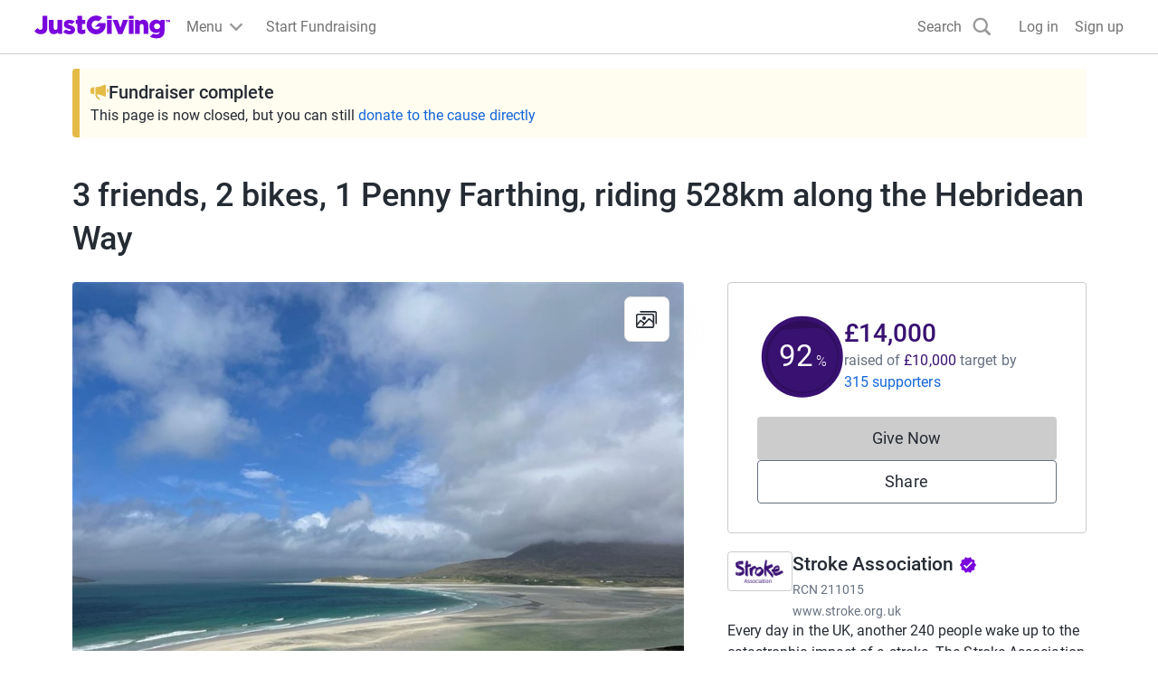

--- FILE ---
content_type: text/css
request_url: https://www.jg-cdn.com/assets/jg-pages-edge/_next/static/css/1-2ad45aac0d6c6233.css
body_size: 763
content:
:root{--color-text-lighter:#818b99;--color-text-light:#667180;--color-text-base:#444d59;--color-text-dark:#252b33;--color-neutral-lighter:#fff;--color-neutral-light:#f5f5f5;--color-neutral-base:#e5e5e5;--color-neutral-dark:#ccc;--color-brand-lighter:#edd9ff;--color-brand-light:#b061f2;--color-brand-base:#7a04dd;--color-brand-dark:#540099;--color-brand-darker:#380066;--color-interaction-lighter:#e5f0ff;--color-interaction-light:#6192f2;--color-interaction-base:#1667d9;--color-interaction-dark:#003499;--color-interaction-darker:#026;--color-danger-lighter:#ffd9dc;--color-danger-light:#f2616d;--color-danger-base:#cc1f2d;--color-danger-dark:#73000a;--color-warning-lighter:#ffe6d9;--color-warning-light:#ff884c;--color-warning-base:#f25100;--color-warning-dark:#bf4000;--color-success-lighter:#cef2dd;--color-success-light:#42a66c;--color-success-base:#0d803d;--color-success-dark:#00401b}
/*# sourceMappingURL=1-2ad45aac0d6c6233.css.map*/